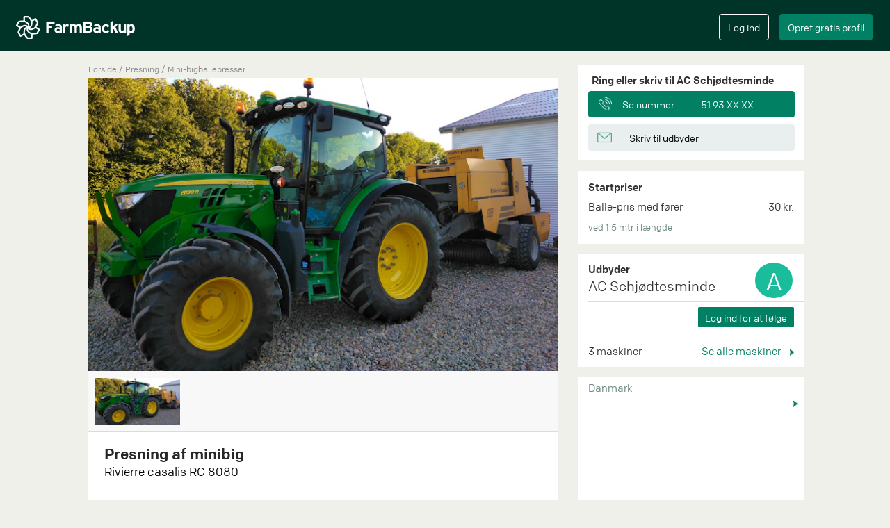

--- FILE ---
content_type: text/html; charset=utf-8
request_url: https://farmbackup.dk/machines/3890/ac-schjoedtesminde/presning-af-minibig-
body_size: 8472
content:

<!DOCTYPE html>
<html lang="en" xmlns="http://www.w3.org/1999/xhtml"
      xmlns:fb="http://ogp.me/ns/fb#">
<head>
<meta charset="utf-8">
<meta http-equiv="X-UA-Compatible" content="IE=edge">
<meta name="viewport" content="width=device-width, initial-scale=1">
<meta name="google" content="notranslate" />

  <meta name="description" content="AC Schjødtesminde ved Sydals tilbyder presning med Rivierre casalis RC 8080 mini-bigballepresser. Pris 30 kr/balle. ☎  Find kontaktinformation her.">


  <meta name="google-site-verification" content="i1nBPZiIJIqp2-qouWyZx2pzIDkGf0ojh7RRexqc630" />

<meta name="theme-color" content="#013428">
<meta name="apple-mobile-web-app-capable" content="yes">
<meta name="apple-mobile-web-app-status-bar-style" content="black">


  <title>Presning af minibig  - AC Schjødtesminde</title>

<link rel="stylesheet" href="/css/app-96672f000f35e51d0f1a678182e1e946.css?vsn=d">
<link rel="icon" href="/favicon.ico?v=2" />
<link rel="apple-touch-icon" sizes="57x57" href="/apple-touch-icon-precomposed.png?v2"/>
<link rel="apple-touch-icon" sizes="72x72" href="/apple-touch-icon-precomposed.png?v2"/>
<link rel="apple-touch-icon" sizes="114x114" href="/apple-touch-icon-precomposed.png?v2"/>
<link rel="apple-touch-icon" sizes="144x144" href="/apple-touch-icon-precomposed.png?v2"/>


<meta property="og:url"           content="https://farmbackup.dk/machines/3890/ac-schjoedtesminde/presning-af-minibig-" />
<meta property="og:type"          content="website" />
<meta property="og:title"         content="Presning af minibig " />
<meta property="og:description"   content="Rivierre casalis RC 8080 - AC Schjødtesminde" />
<meta property="og:image"         content="https://farmbackup.imgix.net/3e3a7fda-6dc4-4024-9954-a9549c309548?w=680&h=425&fit=crop&crop=entropy&auto=format,enhance" />

  <link rel="canonical" href="https://farmbackup.dk/machines/3890/ac-schjoedtesminde/presning-af-minibig-" />
</head>
<body>
<div id="createAccountModal" class="modal fade" role="dialog">
  <div class="modal-dialog  modal-lg">
    <div class="modal-content">
      <div class="modal-body">
        <div id="create-user-form"></div>
      </div>
    </div>
  </div>
</div>

<div id="loginModal" class="modal fade" role="dialog">
  <div class="modal-dialog  modal-lg">
    <div class="modal-content">
      <div class="modal-body">
        <div id="login-form"></div>
      </div>
    </div>
  </div>
</div>


<nav class="navbar navbar-default navbar-fixed-top" id="main-navbar">
  <div class="container-fluid"><!-- Brand and toggle get grouped for better mobile display -->
    <div class="main-navbar" id="main-navbar-div">
      <div class="navbar-header">
        <button type="button" class="navbar-toggle collapsed" id="navbar-toggle-button" data-toggle="collapse" data-target="#mobile-navbar-menu" aria-expanded="false">
          <span class="sr-only">Toggle navigation</span>
          <span class="icon-bar"></span>
          <span class="icon-bar"></span>
          <span class="icon-bar"></span>
          <span class="icon-bar"></span>
        </button>
        <a class="navbar-brand" href='/'><img src="https://farmbackup-statics3.imgix.net/icons/logo_fb.png?fit=crop&amp;crop=entropy&amp;auto=compress&amp;q=35" alt="FarmBackup"/></a>
      </div>
      <!-- Collect the nav links, forms, and other content for toggling -->
<script>
  var _farmbackup_getting_started_youtube_link = "https://www.youtube.com/embed/AwQlbHLF44Y?enablejsapi=1&version=3&playerapiid=youtubevideo";
</script>
<div id="gettingStartedModal" class="modal" role="dialog">
  <div class="modal-dialog  modal-lg">
    <div class="modal-content">
      <div class="modal-header">
        <button type="button" class="close" data-dismiss="modal">&times;</button>
        <h4 class="modal-title">Kom godt i gang</h4>
      </div>
      <div class="modal-body">
Se hvad FarmBackup kan tilbyde dig i denne video:
        <br/>
        <iframe id="gettingstarted-iframe" class="iframe-youtube" width="100%" height="100%" src="" allowfullscreen="" frameborder="0"></iframe>
      </div>
      <div class="modal-footer">
        <button type="button" class="btn farmbackup-btn fb-cancel-btn" data-dismiss="modal">Annuller</button>
      </div>
    </div>
  </div>
</div>

<div class="mobile-navbar-menu collapse" id="mobile-navbar-menu">
  <button class="close" data-toggle="collapse" data-target="#mobile-navbar-menu" ></button>

  <div class="mobile-navbar-menu-list-container">
    <ul class="mobile-navbar-menu-list">
      <li><a href="/">Hjem</a></li>
    </ul>
    <div class="line-column"><hr/></div>
    <ul class="mobile-navbar-menu-list">

        <li><a data-toggle="modal" data-target="#gettingStartedModal" href="#">Kom godt igang</a></li>

      <li><a href="/prices">Priser</a></li>
    </ul>
    <div class="line-column"><hr/></div>
    <ul class="mobile-navbar-menu-list">
      <li><a href="/aboutus">Om os</a></li>
      <li><a href="/contact">Kontakt</a></li>
    </ul>
    <ul class="mobile-navbar-button-list">
      <li>
          <input type="button" class="btn farmbackup-btn fb-green-btn create-account-button" value="Opret gratis profil" data-toggle="modal" data-target="#createAccountModal">
          <input type="button" class="btn farmbackup-btn fb-transparent-btn login-button" value="Log ind" data-toggle="modal" data-target="#loginModal">
      </li>
    </ul>
  </div>
</div>

      <div class="collapse navbar-collapse" id="mainnavbar">
        <ul class="nav navbar-nav">
        </ul>


        <ul class="nav navbar-nav navbar-right">
          <li>
            <div class="login">
              <input type="button" class="btn farmbackup-btn fb-transparent-btn" value="Log ind" id="login-btn" data-toggle="modal" data-target="#loginModal">
            </div>
          </li>
          <li>
            <div class="create-profile">
              <input type="button" class="btn farmbackup-btn fb-green-btn" value="Opret gratis profil" id="create-profile-btn" data-toggle="modal" data-target="#createAccountModal">
            </div>
          </li>
        </ul>


      </div><!-- /.navbar-collapse -->
    </div>
  </div><!-- /.container-fluid1 -->
</nav>

  <div class="container-fluid main-container default-bg-color-class" role="main">
<script src="https://cdn.jsdelivr.net/npm/@fancyapps/ui@4.0/dist/fancybox.umd.js"></script>
<link
  rel="stylesheet"
  href="https://cdn.jsdelivr.net/npm/@fancyapps/ui/dist/fancybox.css"
/>

<script>
var _farmbackup_machineStatShareTypeId = 1
var _farmbackup_machineStatViewTypeId = 2
</script>

<script type="application/ld+json">
{
  "@context": "http://schema.org",
  "@type": "Service",
  "serviceType": "Landbrugsmaskiner",
  "description": "80*80 cm op til 2,4 mtr i længde",
  "name": "Presning af minibig ",
  "image": "https://farmbackup.imgix.net/3e3a7fda-6dc4-4024-9954-a9549c309548?w=680&amp;h=425&amp;fit=crop&amp;crop=entropy&amp;auto=format,enhance",
  "brand": "Rivierre casalis",
  "category": "Mini-bigballepresser",
  "provider": {
    "@type": "LocalBusiness",
    "image": "https://farmbackup-statics3.imgix.net/icons/fb-logo-for-facebook-meta.png?fit=crop&amp;crop=entropy&amp;auto=compress&amp;q=35",
    "priceRange": "-",
    "telephone": "-",

    "name": "AC Schjødtesminde",

    "address": {
      "@type": "PostalAddress",
      "streetAddress": "Skovgyde",
      "addressLocality": "Sydals, Danmark"
    }
  },

  "offers": {
    "@type": "Offer",
    "price": "Balle: 30",
    "priceCurrency": "DKK"
  },

  "isRelatedTo": [

{
  "@type": "Service",
  "serviceType": "Landbrugsmaskiner",
  "description": "Adgangsvej min 80 cm bred.",
  "name": "Stubfræsning",
  "image": "https://farmbackup.imgix.net/d56578f0-d39b-464e-9f77-cb4a3277d452?w=680&amp;h=425&amp;fit=crop&amp;crop=entropy&amp;auto=format,enhance",
  "brand": "FSI",
  "category": "Rodfræser/Stubfræser",
  "provider": {
    "@type": "LocalBusiness",
    "image": "https://farmbackup-statics3.imgix.net/icons/fb-logo-for-facebook-meta.png?fit=crop&amp;crop=entropy&amp;auto=compress&amp;q=35",
    "priceRange": "-",
    "telephone": "-",

    "name": "AC Schjødtesminde",

    "address": {
      "@type": "PostalAddress",
      "streetAddress": "Skovgyde",
      "addressLocality": "Sydals, Danmark"
    }
  }
},


{
  "@type": "Service",
  "serviceType": "Landbrugsmaskiner",
  "description": "120*120 cm op til 2,40 mtr i længde",
  "name": "Presning af bigballer",
  "image": "https://farmbackup.imgix.net/4e76f67c-8c05-4ccb-a98a-5d93ed42aebd?w=680&amp;h=425&amp;fit=crop&amp;crop=entropy&amp;auto=format,enhance",
  "brand": "Hesston",
  "category": "Bigballepresser",
  "provider": {
    "@type": "LocalBusiness",
    "image": "https://farmbackup-statics3.imgix.net/icons/fb-logo-for-facebook-meta.png?fit=crop&amp;crop=entropy&amp;auto=compress&amp;q=35",
    "priceRange": "-",
    "telephone": "-",

    "name": "AC Schjødtesminde",

    "address": {
      "@type": "PostalAddress",
      "streetAddress": "Skovgyde",
      "addressLocality": "Sydals, Danmark"
    }
  }
},


    {}
  ],
  "isSimilarTo": [

{
  "@type": "Service",
  "serviceType": "Landbrugsmaskiner",
  "description": "Presning af hø, wrap og halm",
  "name": "Minibigballepresning",
  "image": "https://farmbackup.imgix.net/j_209.jpg?w=680&amp;h=425&amp;fit=crop&amp;crop=entropy&amp;auto=format,enhance",
  "brand": "New Holland",
  "category": "Mini-bigballepresser",
  "provider": {
    "@type": "LocalBusiness",
    "image": "https://farmbackup-statics3.imgix.net/icons/fb-logo-for-facebook-meta.png?fit=crop&amp;crop=entropy&amp;auto=compress&amp;q=35",
    "priceRange": "-",
    "telephone": "-",

    "name": "Bakkegården",

    "address": {
      "@type": "PostalAddress",
      "streetAddress": "Ulbjergvej",
      "addressLocality": "Nordborg, Denmark"
    }
  }
},


{
  "@type": "Service",
  "serviceType": "Landbrugsmaskiner",
  "description": "Presning af minibigballer med samle vogn med op til 5 baller ",
  "name": "Presning af minibig",
  "image": "https://farmbackup.imgix.net/5fbfcf57-f7e2-422f-9e0d-da35daa7508f?w=680&amp;h=425&amp;fit=crop&amp;crop=entropy&amp;auto=format,enhance",
  "brand": "Newholland",
  "category": "Mini-bigballepresser",
  "provider": {
    "@type": "LocalBusiness",
    "image": "https://farmbackup-statics3.imgix.net/icons/fb-logo-for-facebook-meta.png?fit=crop&amp;crop=entropy&amp;auto=compress&amp;q=35",
    "priceRange": "-",
    "telephone": "-",

    "name": "BWM",

    "address": {
      "@type": "PostalAddress",
      "streetAddress": "Gretbjergvej",
      "addressLocality": "Haderslev, Danmark"
    }
  }
},


{
  "@type": "Service",
  "serviceType": "Landbrugsmaskiner",
  "description": "vi presser både halm, hø og græs med eller uden snitter. vi har også egen wrapper til at pakke græsset ind med, hvis det ønskes. ",
  "name": "pressning i minbig ",
  "image": "https://farmbackup.imgix.net/0de5ba7c-1a40-4295-8320-40a3e26d8602?w=680&amp;h=425&amp;fit=crop&amp;crop=entropy&amp;auto=format,enhance",
  "brand": "new Holland ",
  "category": "Mini-bigballepresser",
  "provider": {
    "@type": "LocalBusiness",
    "image": "https://farmbackup-statics3.imgix.net/icons/fb-logo-for-facebook-meta.png?fit=crop&amp;crop=entropy&amp;auto=compress&amp;q=35",
    "priceRange": "-",
    "telephone": "-",

    "name": "JP Maskinstation v/Jonas Pedersen",

    "address": {
      "@type": "PostalAddress",
      "streetAddress": "Vesterlaugsvej",
      "addressLocality": "Tommerup, Danmark"
    }
  }
},


{
  "@type": "Service",
  "serviceType": "Landbrugsmaskiner",
  "description": "Minibig presning fra 80cm og op efter. med samlevogn.",
  "name": "Minibig presning med samlevogn.",
  "image": "https://farmbackup.imgix.net/484324c9-b182-4b57-8059-8f676fa94fcf?w=680&amp;h=425&amp;fit=crop&amp;crop=entropy&amp;auto=format,enhance",
  "brand": "New holland ,",
  "category": "Mini-bigballepresser",
  "provider": {
    "@type": "LocalBusiness",
    "image": "https://farmbackup-statics3.imgix.net/icons/fb-logo-for-facebook-meta.png?fit=crop&amp;crop=entropy&amp;auto=compress&amp;q=35",
    "priceRange": "-",
    "telephone": "-",

    "name": "Dreyer Entreprenør. Landbrug.Skov",

    "address": {
      "@type": "PostalAddress",
      "streetAddress": "Bindekildevej",
      "addressLocality": "Odense, Danmark"
    }
  }
},


{
  "@type": "Service",
  "serviceType": "Landbrugsmaskiner",
  "description": "Vi tilbyder presning af minibig både halm, hø og wrap.\nVi kan også snitte ballerne.\nVi tilbyder også indpakning af ballerne med ny indpakker.",
  "name": "Presning af minibig baller",
  "image": "https://farmbackup.imgix.net/7ffcd26e-4b6a-44c6-a4bb-6990cd6c1f25?w=680&amp;h=425&amp;fit=crop&amp;crop=entropy&amp;auto=format,enhance",
  "brand": "New Holland",
  "category": "Mini-bigballepresser",
  "provider": {
    "@type": "LocalBusiness",
    "image": "https://farmbackup-statics3.imgix.net/icons/fb-logo-for-facebook-meta.png?fit=crop&amp;crop=entropy&amp;auto=compress&amp;q=35",
    "priceRange": "-",
    "telephone": "-",

    "name": "JI-Maskinstation",

    "address": {
      "@type": "PostalAddress",
      "streetAddress": "Abkær Skolevej",
      "addressLocality": "Vojens, Danmark"
    }
  }
},


{
  "@type": "Service",
  "serviceType": "Landbrugsmaskiner",
  "description": "Presning af minibig i halm, hø og wrap. \n\nDer er cropcutter på maskinen så det kan snittes efter ønske.\n\nJejsing Maskinstation ApS - Al landbrugsarbejde udføres",
  "name": "Presning af minibig",
  "image": "https://farmbackup.imgix.net/b2251387-e2c2-468f-b062-8de3c78b2c70?w=680&amp;h=425&amp;fit=crop&amp;crop=entropy&amp;auto=format,enhance",
  "brand": "Mercedes",
  "category": "Mini-bigballepresser",
  "provider": {
    "@type": "LocalBusiness",
    "image": "https://farmbackup-statics3.imgix.net/icons/fb-logo-for-facebook-meta.png?fit=crop&amp;crop=entropy&amp;auto=compress&amp;q=35",
    "priceRange": "-",
    "telephone": "-",

    "name": "Jejsing Maskinstation ApS",

    "address": {
      "@type": "PostalAddress",
      "streetAddress": "Julianebjergvej",
      "addressLocality": "Tønder, Danmark"
    }
  }
},


{
  "@type": "Service",
  "serviceType": "Landbrugsmaskiner",
  "description": "Mini-bigballepressnig med og uden snitter, som snitter halmen meget fin",
  "name": "Mini-bigballepressnig",
  "image": "https://farmbackup.imgix.net/bf382e7e-989d-4822-b56e-efa908e431a2?w=680&amp;h=425&amp;fit=crop&amp;crop=entropy&amp;auto=format,enhance",
  "brand": "Mini-bigballepresser",
  "category": "Mini-bigballepresser",
  "provider": {
    "@type": "LocalBusiness",
    "image": "https://farmbackup-statics3.imgix.net/icons/fb-logo-for-facebook-meta.png?fit=crop&amp;crop=entropy&amp;auto=compress&amp;q=35",
    "priceRange": "-",
    "telephone": "-",

    "name": "SB-Maskinservice v/ Simon Berndt",

    "address": {
      "@type": "PostalAddress",
      "streetAddress": "",
      "addressLocality": "Toftlund, Danmark"
    }
  }
},


{
  "@type": "Service",
  "serviceType": "Landbrugsmaskiner",
  "description": "Presning af minibig med mulighed for snitning af materialet vi kører med samlevogn",
  "name": "Presning af minibig",
  "image": "https://farmbackup.imgix.net/86f160bf-d477-4f05-adeb-48005af05e7c?w=680&amp;h=425&amp;fit=crop&amp;crop=entropy&amp;auto=format,enhance",
  "brand": "Hesston",
  "category": "Mini-bigballepresser",
  "provider": {
    "@type": "LocalBusiness",
    "image": "https://farmbackup-statics3.imgix.net/icons/fb-logo-for-facebook-meta.png?fit=crop&amp;crop=entropy&amp;auto=compress&amp;q=35",
    "priceRange": "-",
    "telephone": "-",

    "name": "Andreas Hansen",

    "address": {
      "@type": "PostalAddress",
      "streetAddress": "Lillegyden",
      "addressLocality": "Otterup, Danmark"
    }
  }
},


{
  "@type": "Service",
  "serviceType": "Landbrugsmaskiner",
  "description": "Minibigballepresning udføres med 1 stk. New Holland BB 9060 m. Crop Cutter snitter, som snitter halmen meget fint. Halmen er dermed velegnet til bl.a. strøelse.\n\n1 stk.  New Holland BB1290 med indbygget Crop Cutter snitter. Ballerne presses i  90x120cm\n\nBegge pressere er med samlevogn der samler 5 baller af gangen.",
  "name": "Minibigballepresning med 2 stk New Holland",
  "image": "https://farmbackup.imgix.net/136b22d9-4af7-45ec-b6a3-c8a52b93af66?w=680&amp;h=425&amp;fit=crop&amp;crop=entropy&amp;auto=format,enhance",
  "brand": "New Holland",
  "category": "Mini-bigballepresser",
  "provider": {
    "@type": "LocalBusiness",
    "image": "https://farmbackup-statics3.imgix.net/icons/fb-logo-for-facebook-meta.png?fit=crop&amp;crop=entropy&amp;auto=compress&amp;q=35",
    "priceRange": "-",
    "telephone": "-",

    "name": "Lindholm Maskinstation",

    "address": {
      "@type": "PostalAddress",
      "streetAddress": "Allerup Nord",
      "addressLocality": "Toftlund, Denmark"
    }
  }
},


    {}
  ]
}
</script>


<script>
  var _farmbackup_main_machine_image_src = "https://farmbackup.imgix.net/3e3a7fda-6dc4-4024-9954-a9549c309548?w=680&amp;h=425&amp;fit=crop&amp;crop=entropy&amp;auto=format,enhance"
</script>
<link rel="preload" href="https://farmbackup.imgix.net/3e3a7fda-6dc4-4024-9954-a9549c309548?w=680&amp;h=425&amp;fit=crop&amp;crop=entropy&amp;auto=format,enhance" as="image">

<div class="container show-machine" id="show-machine-element">
  <div class="row">

    <div class="main-column" ><script>
var _farmbackup_company_id = 1263;
var _farmbackup_machine_id = 3890;
var _farmbackup_company_owner_id = 2917;
</script>
<div class="machine-category">
  <a href="/">Forside</a>
  <span class="breadcrumb-seperator"> / </span>
  <a href= "/search?category_name=">

  </a>
  <span class="breadcrumb-seperator"></span>
  <a href= "/search?category_name=Presning">
Presning
  </a>
  <span class="breadcrumb-seperator"> / </span>
  <a href= "/search?category_name=Mini-bigballepresser">
Mini-bigballepresser
  </a>
</div>

<section class="slider">
  <div id="main-slider" class="flexslider mainpictures loading">
    <ul class="slides main-slider">
<script>
  var loadingContainer = document.getElementsByClassName("flexslider mainpictures loading")[0];
  if ("main-slider" == "main-slider") {loadingContainer.style.background = "url(" + "https://farmbackup.imgix.net/3e3a7fda-6dc4-4024-9954-a9549c309548?w=680&amp;h=425&amp;fit=crop&amp;crop=entropy&amp;auto=format,enhance" + ")";}
  loadingContainer.style.backgroundColor = "#f8f8f8";
  loadingContainer.style.backgroundSize = "100% auto";
</script>


      <li>
        <a href="https://farmbackup.imgix.net/3e3a7fda-6dc4-4024-9954-a9549c309548?w=1088&amp;h=680&amp;fit=crop&amp;crop=entropy&amp;auto=format,enhance" data-fancybox="gallery">
          <img class="img-responsive" src="https://farmbackup.imgix.net/3e3a7fda-6dc4-4024-9954-a9549c309548?w=680&amp;h=425&amp;fit=crop&amp;crop=entropy&amp;auto=format,enhance" alt="Ac schjødtesminde med Mini-bigballepresser ved Sydals" />
        </a>
      </li>



    </ul>
  </div>
</section>

<script type="text/javascript">
var _farmbackup_vimeoVideoIdContainer = [];

</script>

<div id="carousel" class="flexslider otherpictures loading-thumbnail">

  <ul class="slides list-inline">

      <li>
        <img src="https://farmbackup.imgix.net/3e3a7fda-6dc4-4024-9954-a9549c309548?w=112&amp;h=70&amp;fit=crop&amp;crop=entropy&amp;auto=format,enhance&amp;q=60" class="other-image" alt="Ac schjødtesminde med Mini-bigballepresser ved Sydals"/>
      </li>



  </ul>
</div>

<div class="machine-info">
  <div class="box-above-line">
    <h1 class="header">Presning af minibig </h1>

    <div class="brand-model-year">
      <h2 class="brand-model">Rivierre casalis RC 8080</h2>
      <span class="year align-right"></span></div>

    </div>
    <div class="comment-container">
      <div class="line-column">
        <hr />
      </div>
    <p class="comment split-newline"> 80*80 cm op til 2,4 mtr i længde</p>

      <div class="line-column offered-area-line">
        <hr />
      </div>
      <p class="comment offered-area">
        <span class="offered-area-prefix">Område</span>
Als &amp; Sundeved
      </p>

  </div>
</div>

<div class="share-statistics">
  <span class="share-seen-count"><img src="https://farmbackup-statics3.imgix.net/icons/statistic_icon_new.png?fit=crop&amp;crop=entropy&amp;auto=compress&amp;q=35" alt="" />

Set <span id="view-count">487</span> <span id="view-time">gange</span></span>
  <span class="share-link" id="share-on-facebook-container"><a id="share-on-facebook"><img src="https://farmbackup-statics3.imgix.net/icons/share_icon_new.png?fit=crop&amp;crop=entropy&amp;auto=compress&amp;q=35" alt=""/> Del på Facebook</a></span>
  <div style="clear:both;"></div>
</div>

<div style="height: 10px;" >&nbsp;</div>
<div class="similar-machines" id="similar-machines">
  <div class="header">Lignende maskiner</div>
  <div class="custom-navigation-similar-machines">
    <a class="see-all" href="/search?category_name=Mini-bigballepresser" > Se alle <img src="https://farmbackup-statics3.imgix.net/icons/little_arrow_icon_2x.png?fit=crop&amp;crop=entropy&amp;auto=compress&amp;q=35" alt=""/></a>
  </div>
  <div class="machine-list">
    <div class="similarmachine flexslider loading-small">
      <ul class="slides list-inline">

        <li><a href="/machines/490/bakkegaarden/minibigballepresning">
  <div class="single-related-machine">
    <img class="image" src="https://farmbackup.imgix.net/j_209.jpg?w=360&h=225&fit=crop&crop=entropy&auto=format,enhance&q=35" alt="Bakkegården med Mini-bigballepresser ved Nordborg" />
    <div class="info">
      <div class="header shortened">New Holland 940 Cropcutter</div>
      <div class="small-info shortened">Nordborg</div>
    </div>
  </div>
</a>
</li>

        <li><a href="/machines/18256/bwm/presning-af-minibig">
  <div class="single-related-machine">
    <img class="image" src="https://farmbackup.imgix.net/5fbfcf57-f7e2-422f-9e0d-da35daa7508f?w=360&h=225&fit=crop&crop=entropy&auto=format,enhance&q=35" alt="Bwm med Mini-bigballepresser ved Haderslev" />
    <div class="info">
      <div class="header shortened">Newholland Bb 940</div>
      <div class="small-info shortened">Haderslev</div>
    </div>
  </div>
</a>
</li>

        <li><a href="/machines/20824/jp-maskinstation-vjonas-pedersen/pressning-i-minbig-">
  <div class="single-related-machine">
    <img class="image" src="https://farmbackup.imgix.net/0de5ba7c-1a40-4295-8320-40a3e26d8602?w=360&h=225&fit=crop&crop=entropy&auto=format,enhance&q=35" alt="Jp maskinstation v/jonas pedersen med Mini-bigballepresser ved Tommerup" />
    <div class="info">
      <div class="header shortened">new Holland  bb 940</div>
      <div class="small-info shortened">Tommerup</div>
    </div>
  </div>
</a>
</li>

        <li><a href="/machines/3945/dreyer-entreprenoer--landbrug-skov/minibig-presning-med-samlevogn-">
  <div class="single-related-machine">
    <img class="image" src="https://farmbackup.imgix.net/484324c9-b182-4b57-8059-8f676fa94fcf?w=360&h=225&fit=crop&crop=entropy&auto=format,enhance&q=35" alt="Dreyer entreprenør. landbrug.skov med Mini-bigballepresser ved Odense" />
    <div class="info">
      <div class="header shortened">New holland , BB940</div>
      <div class="small-info shortened">Odense</div>
    </div>
  </div>
</a>
</li>

        <li><a href="/machines/20224/ji-maskinstation/presning-af-minibig-baller">
  <div class="single-related-machine">
    <img class="image" src="https://farmbackup.imgix.net/7ffcd26e-4b6a-44c6-a4bb-6990cd6c1f25?w=360&h=225&fit=crop&crop=entropy&auto=format,enhance&q=35" alt="Ji-maskinstation med Mini-bigballepresser ved Vojens" />
    <div class="info">
      <div class="header shortened">New Holland BB9060</div>
      <div class="small-info shortened">Vojens</div>
    </div>
  </div>
</a>
</li>

        <li><a href="/machines/11374/jejsing-maskinstation-aps/presning-af-minibig">
  <div class="single-related-machine">
    <img class="image" src="https://farmbackup.imgix.net/b2251387-e2c2-468f-b062-8de3c78b2c70?w=360&h=225&fit=crop&crop=entropy&auto=format,enhance&q=35" alt="Jejsing maskinstation aps med Mini-bigballepresser ved Tønder" />
    <div class="info">
      <div class="header shortened">Mercedes Sprinter</div>
      <div class="small-info shortened">Tønder</div>
    </div>
  </div>
</a>
</li>

        <li><a href="/machines/5108/sb-maskinservice-v-simon-berndt/mini-bigballepressnig">
  <div class="single-related-machine">
    <img class="image" src="https://farmbackup.imgix.net/bf382e7e-989d-4822-b56e-efa908e431a2?w=360&h=225&fit=crop&crop=entropy&auto=format,enhance&q=35" alt="Sb-maskinservice v/ simon berndt med Mini-bigballepresser ved Toftlund" />
    <div class="info">
      <div class="header shortened">Mini-bigballepresser Case lb434 xl</div>
      <div class="small-info shortened">Toftlund</div>
    </div>
  </div>
</a>
</li>

        <li><a href="/machines/6172/andreas-hansen/presning-af-minibig">
  <div class="single-related-machine">
    <img class="image" src="https://farmbackup.imgix.net/86f160bf-d477-4f05-adeb-48005af05e7c?w=360&h=225&fit=crop&crop=entropy&auto=format,enhance&q=35" alt="Andreas hansen med Mini-bigballepresser ved Otterup" />
    <div class="info">
      <div class="header shortened">Hesston 4700</div>
      <div class="small-info shortened">Otterup</div>
    </div>
  </div>
</a>
</li>

        <li><a href="/machines/937/lindholm-maskinstation/minibigballepresning-med-2-stk-new-holland">
  <div class="single-related-machine">
    <img class="image" src="https://farmbackup.imgix.net/136b22d9-4af7-45ec-b6a3-c8a52b93af66?w=360&h=225&fit=crop&crop=entropy&auto=format,enhance&q=35" alt="Lindholm maskinstation med Mini-bigballepresser ved Toftlund" />
    <div class="info">
      <div class="header shortened">New Holland BB9060 + BB1290</div>
      <div class="small-info shortened">Toftlund</div>
    </div>
  </div>
</a>
</li>

      </ul>
    </div>
  </div>
</div>

<div style="height: 10px;" >&nbsp;</div>
<div class="other-machines-from-company" id="other-machines">
  <div class="header">Andre maskiner fra AC Schjødtesminde</div>
  <div class="custom-navigation-other-machines">
    <a class="see-all" href="/users/2917/ac-schjoedtesminde" > Se alle <img src="https://farmbackup-statics3.imgix.net/icons/little_arrow_icon_2x.png?fit=crop&amp;crop=entropy&amp;auto=compress&amp;q=35" alt=""/></a>
  </div>
  <div class="machine-list">
    <div class="othermachines flexslider loading-small">
      <ul class="slides list-inline">

        <li><a href="/machines/3892/ac-schjoedtesminde/stubfraesning">
  <div class="single-related-machine">
    <img class="image" src="https://farmbackup.imgix.net/d56578f0-d39b-464e-9f77-cb4a3277d452?w=360&h=225&fit=crop&crop=entropy&auto=format,enhance&q=35" alt="Ac schjødtesminde med Rodfræser/Stubfræser ved Sydals"/>
    <div class="info">
      <div class="header shortened">Stubfræsning</div>
      <div class="small-info shortened">FSI D 30 TRACK</div>
    </div>
  </div>
</a>
</li>

        <li><a href="/machines/3891/ac-schjoedtesminde/presning-af-bigballer">
  <div class="single-related-machine">
    <img class="image" src="https://farmbackup.imgix.net/4e76f67c-8c05-4ccb-a98a-5d93ed42aebd?w=360&h=225&fit=crop&crop=entropy&auto=format,enhance&q=35" alt="Ac schjødtesminde med Bigballepresser ved Sydals"/>
    <div class="info">
      <div class="header shortened">Presning af bigballer</div>
      <div class="small-info shortened">Hesston 4800</div>
    </div>
  </div>
</a>
</li>

      </ul>
    </div>
  </div>
</div>

<div id="delete-machine-modal" class="modal alert-modal fade" role="dialog">
  <div class="modal-dialog">
    <div class="modal-content">
      <div class="modal-header"></div>
      <div class="modal-body">
        <p>Er du sikker? Hvis du sletter denne maskine, kan det ikke laves om.</p>
      </div>
      <div class="modal-footer">
        <button type="button" class="btn btn-default alert-btn-green" data-dismiss="modal">Annuller</button>
        <button type="button" class="btn btn-default alert-btn-red" id="delete-machine-btn">Slet</button>
      </div>
    </div>
  </div>
</div>
</div>
    <div class="sidebar-column"><script type="text/javascript">
  var _farmbackup_user_contact = {
    "ownerName": "AC Schjødtesminde",
    "phoneNumber": "51932575",
    "email": "ch@acmontage.dk",
    "specificPhoneNumberClickEvent": "PHONE_NUMBER_CLICK_FOR_MACHINE"
   }
</script>
<div class="administration">

  <h4 class="title-interest">Ring eller skriv til AC Schjødtesminde</h4>
  <div id="contact-information"></div>

</div>


<div class="price-info">
  <h4>Startpriser</h4>

  <div>
    <span class="price-unit">Balle-pris med fører</span>
    <span class="price-value">30 kr.</span>
  </div>



  <div class="comment-info">
ved 1,5 mtr i længde
  </div>
</div>


<div class="company-info" id="show-machine-company-info">
  <h4>Udbyder</h4>
  <div class="owner-name" onClick="window.location='/users/2917/ac-schjoedtesminde'">AC Schjødtesminde</div>
  <div class="owner-avatar" style="background-color:#1abc9c;"
    onClick="window.location='/users/2917/ac-schjoedtesminde'">
    <span class="text">A</span>
  </div>


  <div></div>

  <hr />
  <div class="followers">


<script type="text/javascript">
  var _farmbackup_isFollowing = "maybe";
  var _farmbackup_follow_button_text = "Følg og få updates";
  var _farmbackup_unfollow_button_text = "Følg ikke længere";
  var _farmbackup_login_button_text = "Log ind for at følge";
</script>

<div class="follow-company">
  <div id="follow-company-react"></div>
</div>

    <hr />
  </div>
  <div class="other-machines">
    <span class="count">3 maskiner</span>

    <a class="see-all" href="/users/2917/ac-schjoedtesminde" > Se alle maskiner <img src="https://farmbackup-statics3.imgix.net/icons/little_arrow_icon_2x.png?fit=crop&amp;crop=entropy&amp;auto=compress&amp;q=35" alt=""/></a>

  </div>
</div>

<script>
var _farmbackup_google_place_id = "ChIJZ4KXyLgvs0cR8M59zKSRn5k";
</script>

<div class="machine-map">
	<div class="box machine-map-title" data-toggle="modal" data-target="#mapModal">
		<div class="region-name shortened" id="showmachine-region-name">Danmark</div>
		<div class="short-address shortened" id="showmachine-short-address"></div>
		<div class="arrow-image"><img class="img-arrow" src="https://farmbackup-statics3.imgix.net/icons/little_arrow_icon_2x.png?fit=crop&amp;crop=entropy&amp;auto=compress&amp;q=35" alt=""/></div>

	</div>
	<div class="machine-map-view" style="height:189px; width:322px;">
		<div id="gmap_canvas" style="height:100%;margin:0;padding:0;border:3px solid #ffffff;border-right:0;"></div>
	</div>

	<div id="mapModal" class="modal fade" role="dialog">
		<div class="modal-dialog  modal-lg">
			<div class="modal-content">
				<div class="modal-header">
					<button type="button" class="close" data-dismiss="modal">&times;</button>
					<h4 class="modal-title" id="showmachine-modal-title"></h4>
				</div>
				<div class="modal-body">
					<div class="machine-map-view" style="height:567px; width:inherit;">
						<div id="map-canvas" style="height:100%;margin:0;padding:0;border:3px solid #ffffff;border-right:0;"></div>
					</div>
				</div>
				<div class="modal-footer">
					<button type="button" class="btn farmbackup-btn fb-cancel-btn" data-dismiss="modal">Annuller</button>
				</div>
			</div>
		</div>
	</div>
</div>
</div>
  </div>
</div>

<div class="container show-machine-mobile" id="show-machine-mobile-element">

  <div class="row">
    <div class="mobile-column" ><div class="statistics-m">
  <span class="share-seen-count"><img src="https://farmbackup-statics3.imgix.net/icons/statistic_icon_new.png?fit=crop&amp;crop=entropy&amp;auto=compress&amp;q=35" alt=""/>

Set <span id="view-count-mobile">487</span> <span id="view-time-mobile">gange</span></span>
</div>

<section class="slider">
  <div id="mobile-slider" class="flexslider mainpictures loading">
    <ul class="slides mobile-slider">
<script>
  var loadingContainer = document.getElementsByClassName("flexslider mainpictures loading")[0];
  if ("mobile-slider" == "main-slider") {loadingContainer.style.background = "url(" + "https://farmbackup.imgix.net/3e3a7fda-6dc4-4024-9954-a9549c309548?w=680&amp;h=425&amp;fit=crop&amp;crop=entropy&amp;auto=format,enhance" + ")";}
  loadingContainer.style.backgroundColor = "#f8f8f8";
  loadingContainer.style.backgroundSize = "100% auto";
</script>


      <li>
        <a href="https://farmbackup.imgix.net/3e3a7fda-6dc4-4024-9954-a9549c309548?w=1088&amp;h=680&amp;fit=crop&amp;crop=entropy&amp;auto=format,enhance" data-fancybox="gallery">
          <img class="img-responsive" src="https://farmbackup.imgix.net/3e3a7fda-6dc4-4024-9954-a9549c309548?w=680&amp;h=425&amp;fit=crop&amp;crop=entropy&amp;auto=format,enhance" alt="Ac schjødtesminde med Mini-bigballepresser ved Sydals" />
        </a>
      </li>



    </ul>
  </div>
</section>

<div class="machine-info">
  <div class="box-above-line">
    <h3 class="header">Presning af minibig </h3>

    <div class="brand-model-year">
      <span class="brand-model">Rivierre casalis RC 8080</span>
      <span class="year align-right"></span></div>

    </div>
    <div class="comment-container">
      <div class="line-column">
        <hr />
      </div>
    <p class="comment"> 80*80 cm op til 2,4 mtr i længde</p>

      <div class="line-column offered-area-line">
        <hr />
      </div>
      <p class="comment offered-area">
        <span class="offered-area-prefix">Område</span>
Als &amp; Sundeved
      </p>

    </div>
</div>

<div class="share-m">
  <span class="share-link" id="contact-info"><a id="share-on-facebook-mobile"><img src="https://farmbackup-statics3.imgix.net/icons/share_icon_new.png?fit=crop&amp;crop=entropy&amp;auto=compress&amp;q=35" alt=""/> Del på Facebook</a></span>
</div>


<div class="price-info">
  <h4>Startpriser</h4>

  <div>
    <span class="price-unit">Balle-pris med fører</span>
    <span class="price-value">30 kr.</span>
  </div>



  <div class="comment-info">
ved 1,5 mtr i længde
  </div>
</div>



<div class="company-info" id="company-info">
  <h4>Udbyder</h4>
  <div class="owner-name" onClick="window.location='/users/2917/ac-schjoedtesminde'">AC Schjødtesminde</div>
  <div class="owner-avatar" style="background-color:#1abc9c;"
    onClick="window.location='/users/2917/ac-schjoedtesminde'">
    <span class="text">A</span>
  </div>


  <div></div>

  <hr />
  <div class="followers">

<div class="follow-company">
  <div id="follow-company-react-mobile"></div>
</div>

    <hr />
  </div>
  <div class="other-machines">
    <span class="count">3 maskiner</span>
    <label class="btn farmbackup-btn label-btn see-all-button-contianer noselect">

      <a class="see-all" href="/users/2917/ac-schjoedtesminde">Se alle maskiner</a>

    </label>
  </div>
</div>

<div class="machine-map">
	<div class="machine-map-title">
		<div class="map-header">Placering</div>
		<div class="region-name" id="mobileshowmachine-region-name">Danmark</div>
		<div class="short-address" id="mobileshowmachine-short-address"><br></div>
	</div>
	<div class="view-map-container">
		<div class="view-map-button"><input type="button" data-toggle="modal" data-target="#mobile-mapModal" class="btn farmbackup-btn" value="Se på kort" /></div>
	</div>
	<div id="mobile-mapModal" class="modal fade" role="dialog">
		<div class="modal-dialog  modal-lg">
			<div class="modal-content">
				<div class="modal-header">
					<button type="button" class="close" data-dismiss="modal">&times;</button>
					<h4 class="modal-title" id="mobileshowmachine-modal-title"></h4>
				</div>
				<div class="modal-body">
					<div class="machine-map-mobile" style="height:50vh; width:inherit;">
						<div id="map-canvas-mobile" style="height:100%;margin:0;padding:0;border:3px solid #ffffff;border-right:0;"></div>
					</div>
				</div>
				<div class="modal-footer">
					<button type="button" class="btn farmbackup-btn fb-cancel-btn" data-dismiss="modal">Annuller</button>
				</div>
			</div>
		</div>
	</div>
</div>

<div class="mobile-similar-machines" id="mobile-similar-machines">
  <div class="header shortened">Lignende maskiner</div>

<a href="/machines/490/bakkegaarden/minibigballepresning">
  <div class="single-related-machine" id="mobile-similar-machine" onClick="window.location='/machines/490/bakkegaarden/minibigballepresning'">
    <div class="single-related-machine-container fb-loading-before">
      <div class="imagecontainer">
        <img class="image" src="https://farmbackup.imgix.net/j_209.jpg?w=360&h=225&fit=crop&crop=entropy&auto=format,enhance&q=35" alt="Bakkegården med Mini-bigballepresser ved Nordborg" />
        <div class="info-container">
          <div class="info">
            <div class="header shortened">New Holland 940 Cropcutter</div>
            <div class="small-info shortened">Nordborg</div>
          </div>
        </div>
      </div>
    </div>
  </div>
</a>


<a href="/machines/18256/bwm/presning-af-minibig">
  <div class="single-related-machine" id="mobile-similar-machine" onClick="window.location='/machines/18256/bwm/presning-af-minibig'">
    <div class="single-related-machine-container fb-loading-before">
      <div class="imagecontainer">
        <img class="image" src="https://farmbackup.imgix.net/5fbfcf57-f7e2-422f-9e0d-da35daa7508f?w=360&h=225&fit=crop&crop=entropy&auto=format,enhance&q=35" alt="Bwm med Mini-bigballepresser ved Haderslev" />
        <div class="info-container">
          <div class="info">
            <div class="header shortened">Newholland Bb 940</div>
            <div class="small-info shortened">Haderslev</div>
          </div>
        </div>
      </div>
    </div>
  </div>
</a>


<a href="/machines/20824/jp-maskinstation-vjonas-pedersen/pressning-i-minbig-">
  <div class="single-related-machine" id="mobile-similar-machine" onClick="window.location='/machines/20824/jp-maskinstation-vjonas-pedersen/pressning-i-minbig-'">
    <div class="single-related-machine-container fb-loading-before">
      <div class="imagecontainer">
        <img class="image" src="https://farmbackup.imgix.net/0de5ba7c-1a40-4295-8320-40a3e26d8602?w=360&h=225&fit=crop&crop=entropy&auto=format,enhance&q=35" alt="Jp maskinstation v/jonas pedersen med Mini-bigballepresser ved Tommerup" />
        <div class="info-container">
          <div class="info">
            <div class="header shortened">new Holland  bb 940</div>
            <div class="small-info shortened">Tommerup</div>
          </div>
        </div>
      </div>
    </div>
  </div>
</a>


<a href="/machines/3945/dreyer-entreprenoer--landbrug-skov/minibig-presning-med-samlevogn-">
  <div class="single-related-machine" id="mobile-similar-machine" onClick="window.location='/machines/3945/dreyer-entreprenoer--landbrug-skov/minibig-presning-med-samlevogn-'">
    <div class="single-related-machine-container fb-loading-before">
      <div class="imagecontainer">
        <img class="image" src="https://farmbackup.imgix.net/484324c9-b182-4b57-8059-8f676fa94fcf?w=360&h=225&fit=crop&crop=entropy&auto=format,enhance&q=35" alt="Dreyer entreprenør. landbrug.skov med Mini-bigballepresser ved Odense" />
        <div class="info-container">
          <div class="info">
            <div class="header shortened">New holland , BB940</div>
            <div class="small-info shortened">Odense</div>
          </div>
        </div>
      </div>
    </div>
  </div>
</a>


<a href="/machines/20224/ji-maskinstation/presning-af-minibig-baller">
  <div class="single-related-machine" id="mobile-similar-machine" onClick="window.location='/machines/20224/ji-maskinstation/presning-af-minibig-baller'">
    <div class="single-related-machine-container fb-loading-before">
      <div class="imagecontainer">
        <img class="image" src="https://farmbackup.imgix.net/7ffcd26e-4b6a-44c6-a4bb-6990cd6c1f25?w=360&h=225&fit=crop&crop=entropy&auto=format,enhance&q=35" alt="Ji-maskinstation med Mini-bigballepresser ved Vojens" />
        <div class="info-container">
          <div class="info">
            <div class="header shortened">New Holland BB9060</div>
            <div class="small-info shortened">Vojens</div>
          </div>
        </div>
      </div>
    </div>
  </div>
</a>


<a href="/machines/11374/jejsing-maskinstation-aps/presning-af-minibig">
  <div class="single-related-machine" id="mobile-similar-machine" onClick="window.location='/machines/11374/jejsing-maskinstation-aps/presning-af-minibig'">
    <div class="single-related-machine-container fb-loading-before">
      <div class="imagecontainer">
        <img class="image" src="https://farmbackup.imgix.net/b2251387-e2c2-468f-b062-8de3c78b2c70?w=360&h=225&fit=crop&crop=entropy&auto=format,enhance&q=35" alt="Jejsing maskinstation aps med Mini-bigballepresser ved Tønder" />
        <div class="info-container">
          <div class="info">
            <div class="header shortened">Mercedes Sprinter</div>
            <div class="small-info shortened">Tønder</div>
          </div>
        </div>
      </div>
    </div>
  </div>
</a>


<a href="/machines/5108/sb-maskinservice-v-simon-berndt/mini-bigballepressnig">
  <div class="single-related-machine" id="mobile-similar-machine" onClick="window.location='/machines/5108/sb-maskinservice-v-simon-berndt/mini-bigballepressnig'">
    <div class="single-related-machine-container fb-loading-before">
      <div class="imagecontainer">
        <img class="image" src="https://farmbackup.imgix.net/bf382e7e-989d-4822-b56e-efa908e431a2?w=360&h=225&fit=crop&crop=entropy&auto=format,enhance&q=35" alt="Sb-maskinservice v/ simon berndt med Mini-bigballepresser ved Toftlund" />
        <div class="info-container">
          <div class="info">
            <div class="header shortened">Mini-bigballepresser Case lb434 xl</div>
            <div class="small-info shortened">Toftlund</div>
          </div>
        </div>
      </div>
    </div>
  </div>
</a>


<a href="/machines/6172/andreas-hansen/presning-af-minibig">
  <div class="single-related-machine" id="mobile-similar-machine" onClick="window.location='/machines/6172/andreas-hansen/presning-af-minibig'">
    <div class="single-related-machine-container fb-loading-before">
      <div class="imagecontainer">
        <img class="image" src="https://farmbackup.imgix.net/86f160bf-d477-4f05-adeb-48005af05e7c?w=360&h=225&fit=crop&crop=entropy&auto=format,enhance&q=35" alt="Andreas hansen med Mini-bigballepresser ved Otterup" />
        <div class="info-container">
          <div class="info">
            <div class="header shortened">Hesston 4700</div>
            <div class="small-info shortened">Otterup</div>
          </div>
        </div>
      </div>
    </div>
  </div>
</a>


<a href="/machines/937/lindholm-maskinstation/minibigballepresning-med-2-stk-new-holland">
  <div class="single-related-machine" id="mobile-similar-machine" onClick="window.location='/machines/937/lindholm-maskinstation/minibigballepresning-med-2-stk-new-holland'">
    <div class="single-related-machine-container fb-loading-before">
      <div class="imagecontainer">
        <img class="image" src="https://farmbackup.imgix.net/136b22d9-4af7-45ec-b6a3-c8a52b93af66?w=360&h=225&fit=crop&crop=entropy&auto=format,enhance&q=35" alt="Lindholm maskinstation med Mini-bigballepresser ved Toftlund" />
        <div class="info-container">
          <div class="info">
            <div class="header shortened">New Holland BB9060 + BB1290</div>
            <div class="small-info shortened">Toftlund</div>
          </div>
        </div>
      </div>
    </div>
  </div>
</a>


  <div class="all-machines-button">
    <a  href="/search?category_name=Mini-bigballepresser"><input type="button" class="btn farmbackup-btn fb-green-btn" id="show-more-similarmachines-toggle-button" value="Se flere lignende maskiner" /></a>
  </div>
</div>

<div class="mobile-other-machines-from-company" id="mobile-other-machines">
  <div class="header shortened">Andre maskiner fra AC Schjødtesminde</div>

<a href="/machines/3892/ac-schjoedtesminde/stubfraesning">
  <div class="single-related-machine" id="mobile-other-machine">
    <div class="single-related-machine-container fb-loading-before">
      <div class="imagecontainer">
        <img class="image" src="https://farmbackup.imgix.net/d56578f0-d39b-464e-9f77-cb4a3277d452?w=360&h=225&fit=crop&crop=entropy&auto=format,enhance&q=35" alt="Ac schjødtesminde med Rodfræser/Stubfræser ved Sydals"/>
        <div class="info-container">
          <div class="info">
            <div class="header shortened">Stubfræsning</div>
            <div class="small-info shortened">FSI D 30 TRACK</div>
          </div>
        </div>
      </div>
    </div>
  </div>
<a>


<a href="/machines/3891/ac-schjoedtesminde/presning-af-bigballer">
  <div class="single-related-machine" id="mobile-other-machine">
    <div class="single-related-machine-container fb-loading-before">
      <div class="imagecontainer">
        <img class="image" src="https://farmbackup.imgix.net/4e76f67c-8c05-4ccb-a98a-5d93ed42aebd?w=360&h=225&fit=crop&crop=entropy&auto=format,enhance&q=35" alt="Ac schjødtesminde med Bigballepresser ved Sydals"/>
        <div class="info-container">
          <div class="info">
            <div class="header shortened">Presning af bigballer</div>
            <div class="small-info shortened">Hesston 4800</div>
          </div>
        </div>
      </div>
    </div>
  </div>
<a>


  <div class="all-machines-button">
    <a href="/users/2917/ac-schjoedtesminde"><input type="button" class="btn farmbackup-btn fb-green-btn" id="show-more-othermachines-toggle-button" value="Se flere maskiner fra udbyder" /></a>
  </div>
</div>


<div id="contact-information-mobile"></div>

<div id="delete-machine-modal" class="modal alert-modal fade" role="dialog">
  <div class="modal-dialog">
    <div class="modal-content">
      <div class="modal-header"></div>
      <div class="modal-body">
        <p>Er du sikker? Hvis du sletter denne maskine, kan det ikke laves om.</p>
      </div>
      <div class="modal-footer">
        <button type="button" class="btn btn-default alert-btn-green" data-dismiss="modal">Annuller</button>
        <button type="button" class="btn btn-default alert-btn-red" id="delete-machine-btn">Slet</button>
      </div>
    </div>
  </div>
</div>
</div>
  </div>
</div>



<script>
     var _farmbackup_facebook_app_id = "380999868771242";
     var _farmbackup_google_api_key = "AIzaSyDxYNnazYw5Sc4l269VSuDb7parJOZYfAg";
     var _farmbackup_images_base_url = "https://farmbackup.imgix.net/";
     var _farmbackup_task_images_base_url = "https://farmbackup-task.imgix.net/";
     var _farmbackup_task_client_files_base_url = "https://farmbackup-client-files.imgix.net/";
     var _farmbackup_thumbnail_image_query_parameters = "?w=36&h=36&fit=crop&crop=entropy&auto=format,enhance&q=60";
     var _farmbackup_small_image_query_parameters = "?w=112&h=70&fit=crop&crop=entropy&auto=format,enhance&q=60";
     var _farmbackup_medium_image_query_parameters = "?w=360&h=225&fit=crop&crop=entropy&auto=format,enhance&q=35";
     var _farmbackup_large_image_query_parameters = "?w=680&h=425&fit=crop&crop=entropy&auto=format,enhance";
     var _farmbackup_drone_help_id = 420
     var _farmbackup_stripe_publishable_key = "pk_live_EOwxzXxXDWBqk4Gbo7HQuQVx";
     var _farmbackup_active_campaign_tracking_id = 89275354
     var _farmbackup_static_images_base_url = "https://farmbackup-statics3.imgix.net/";
     var _farmbackup_static_icon_query_parameter_string = "?fit=crop&crop=entropy&auto=compress&q=35";
     var _farmbackup_static_medium_photo_query_parameter_string = "?w=480&h=300&fit=crop&crop=entropy&auto=format,enhance&q=60";
     var _farmbackup_static_natural_size_photo_query_parameter_string = "?fit=crop&crop=entropy&auto=format,enhance&q=60";
     var _farmbackup_static_natural_size_photo_no_enhance_query_parameter_string = "?fit=crop&crop=entropy&auto=format&q=60";
     var _farmbackup_static_force_en = false
     var _farmbackup_static_force_ge = false
     var _farmbackup_static_force_nz = false
     var _farmbackup_search_all_key = "Alle";
     var _farmbackup_sentry_web_key = "127227900c1042d49b32eea497b75c84";
     var _farmbackup_sentry_web_app_id = "1250530";
     var _farmbackup_task_fields_geocoding_google_api_key = "AIzaSyCoRv_1NQ8qWvEfytAkp5zASAJq0pQSFTc";
     var _farmbackup_markonline_client_id = "FarmBackup";
     var _farmbackup_markonline_redirect_uri = "https://farmbackup.com/api/v2/task/admin/integrations/markonline/oauth/code";
     var _farmbackup_markonline_auth_api_url = "https://authzserver.seges.dk/PlantApi_PROD";
     var _farmbackup_markonline_api_url = "https://plantapi.seges.dk";








     var _farmbackup_mapbox_access_token = "pk.eyJ1IjoiYWxmcmVkZmFybWJhY2t1cCIsImEiOiJjanhidDYxemowMWdyM3B0bHh6Yml2YjVzIn0.yww0fbfJF9XH8xJxouiSDA";
</script>

<script type="text/javascript">
    if(/MSIE \d|Trident.*rv:/.test(navigator.userAgent))
        document.write('<script src="https://cdn.jsdelivr.net/npm/promise-polyfill@8/dist/polyfill.min.js"><\/script>');
</script>
<script src="/js/app-5d84ab43d6d56e7d03a6c7e61bd5b1fe.js?vsn=d"></script>

<!--Start Cookie Script-->
<script defer type="text/javascript" charset="UTF-8" src="//cookie-script.com/s/c40b8abcb7a61fa0ed2275800f78f72b.js"></script>
<!--End Cookie Script-->

<!-- Start of HubSpot Embed Code -->
<script type="text/javascript" id="hs-script-loader" async defer src="//js-eu1.hs-scripts.com/139675171.js"></script>
<!-- End of HubSpot Embed Code -->
  </div> <!-- /container fluid2 -->
<script defer src="https://static.cloudflareinsights.com/beacon.min.js/vcd15cbe7772f49c399c6a5babf22c1241717689176015" integrity="sha512-ZpsOmlRQV6y907TI0dKBHq9Md29nnaEIPlkf84rnaERnq6zvWvPUqr2ft8M1aS28oN72PdrCzSjY4U6VaAw1EQ==" data-cf-beacon='{"version":"2024.11.0","token":"6f6d86b7bcad4b7bab4551a25cc993bd","r":1,"server_timing":{"name":{"cfCacheStatus":true,"cfEdge":true,"cfExtPri":true,"cfL4":true,"cfOrigin":true,"cfSpeedBrain":true},"location_startswith":null}}' crossorigin="anonymous"></script>
</body>
</html>
